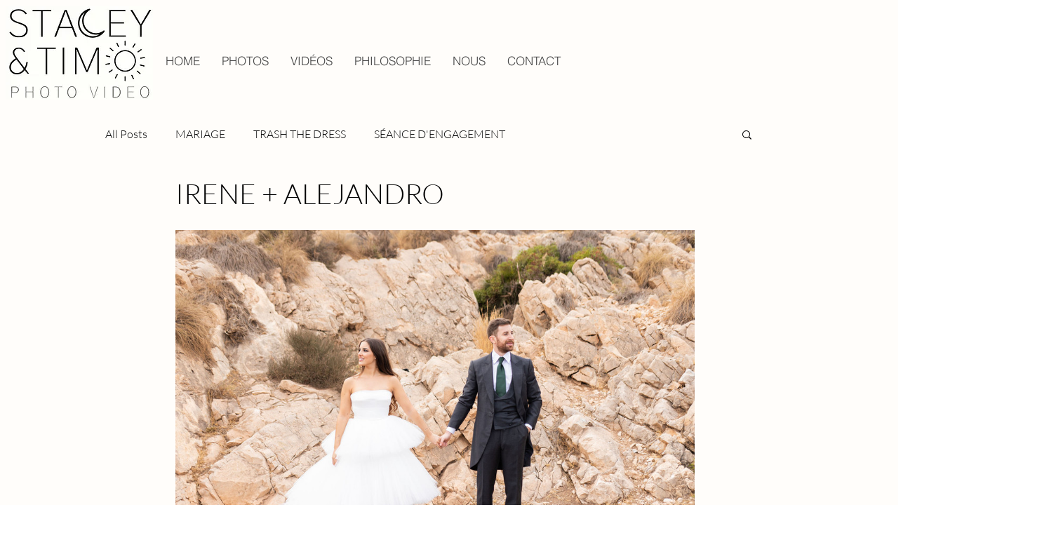

--- FILE ---
content_type: text/css; charset=utf-8
request_url: https://www.staceytimo.com/_serverless/pro-gallery-css-v4-server/layoutCss?ver=2&id=6892u-not-scoped&items=3518_2048_1365&container=328_740_653_720&options=gallerySizeType:px%7CenableInfiniteScroll:true%7CtitlePlacement:SHOW_ON_HOVER%7ChasThumbnails:false%7CimageMargin:5%7CgalleryLayout:6%7CisVertical:false%7CgallerySizePx:300%7CcubeType:fill%7CgalleryThumbnailsAlignment:none
body_size: -257
content:
#pro-gallery-6892u-not-scoped [data-hook="item-container"][data-idx="0"].gallery-item-container{opacity: 1 !important;display: block !important;transition: opacity .2s ease !important;top: 0px !important;left: 0px !important;right: auto !important;height: 493px !important;width: 740px !important;} #pro-gallery-6892u-not-scoped [data-hook="item-container"][data-idx="0"] .gallery-item-common-info-outer{height: 100% !important;} #pro-gallery-6892u-not-scoped [data-hook="item-container"][data-idx="0"] .gallery-item-common-info{height: 100% !important;width: 100% !important;} #pro-gallery-6892u-not-scoped [data-hook="item-container"][data-idx="0"] .gallery-item-wrapper{width: 740px !important;height: 493px !important;margin: 0 !important;} #pro-gallery-6892u-not-scoped [data-hook="item-container"][data-idx="0"] .gallery-item-content{width: 740px !important;height: 493px !important;margin: 0px 0px !important;opacity: 1 !important;} #pro-gallery-6892u-not-scoped [data-hook="item-container"][data-idx="0"] .gallery-item-hover{width: 740px !important;height: 493px !important;opacity: 1 !important;} #pro-gallery-6892u-not-scoped [data-hook="item-container"][data-idx="0"] .item-hover-flex-container{width: 740px !important;height: 493px !important;margin: 0px 0px !important;opacity: 1 !important;} #pro-gallery-6892u-not-scoped [data-hook="item-container"][data-idx="0"] .gallery-item-wrapper img{width: 100% !important;height: 100% !important;opacity: 1 !important;} #pro-gallery-6892u-not-scoped .pro-gallery-prerender{height:493px !important;}#pro-gallery-6892u-not-scoped {height:493px !important; width:740px !important;}#pro-gallery-6892u-not-scoped .pro-gallery-margin-container {height:493px !important;}#pro-gallery-6892u-not-scoped .pro-gallery {height:493px !important; width:740px !important;}#pro-gallery-6892u-not-scoped .pro-gallery-parent-container {height:493px !important; width:745px !important;}

--- FILE ---
content_type: text/css; charset=utf-8
request_url: https://www.staceytimo.com/_serverless/pro-gallery-css-v4-server/layoutCss?ver=2&id=a5rr5-not-scoped&items=3729_2048_1365%7C3688_2048_1365%7C3339_2048_1365%7C3550_2048_1365%7C3631_2048_1365%7C3617_2048_1365%7C3684_2048_1365%7C3822_2048_1365%7C3960_2048_1365%7C3548_2048_1365%7C3479_2048_1365%7C3681_2048_1365%7C3449_2048_1365%7C3511_2048_1365%7C3435_2048_1365%7C3467_2048_1365%7C3692_2048_1365%7C3496_2048_1365%7C3407_2048_1365%7C3573_2048_1365&container=1980_740_45397_720&options=gallerySizeType:px%7CenableInfiniteScroll:true%7CtitlePlacement:SHOW_ON_HOVER%7ChasThumbnails:false%7CimageMargin:5%7CgalleryLayout:6%7CisVertical:false%7CgallerySizePx:300%7CcubeType:fill%7CgalleryThumbnailsAlignment:none
body_size: -217
content:
#pro-gallery-a5rr5-not-scoped [data-hook="item-container"][data-idx="0"].gallery-item-container{opacity: 1 !important;display: block !important;transition: opacity .2s ease !important;top: 0px !important;left: 0px !important;right: auto !important;height: 493px !important;width: 740px !important;} #pro-gallery-a5rr5-not-scoped [data-hook="item-container"][data-idx="0"] .gallery-item-common-info-outer{height: 100% !important;} #pro-gallery-a5rr5-not-scoped [data-hook="item-container"][data-idx="0"] .gallery-item-common-info{height: 100% !important;width: 100% !important;} #pro-gallery-a5rr5-not-scoped [data-hook="item-container"][data-idx="0"] .gallery-item-wrapper{width: 740px !important;height: 493px !important;margin: 0 !important;} #pro-gallery-a5rr5-not-scoped [data-hook="item-container"][data-idx="0"] .gallery-item-content{width: 740px !important;height: 493px !important;margin: 0px 0px !important;opacity: 1 !important;} #pro-gallery-a5rr5-not-scoped [data-hook="item-container"][data-idx="0"] .gallery-item-hover{width: 740px !important;height: 493px !important;opacity: 1 !important;} #pro-gallery-a5rr5-not-scoped [data-hook="item-container"][data-idx="0"] .item-hover-flex-container{width: 740px !important;height: 493px !important;margin: 0px 0px !important;opacity: 1 !important;} #pro-gallery-a5rr5-not-scoped [data-hook="item-container"][data-idx="0"] .gallery-item-wrapper img{width: 100% !important;height: 100% !important;opacity: 1 !important;} #pro-gallery-a5rr5-not-scoped [data-hook="item-container"][data-idx="1"].gallery-item-container{opacity: 1 !important;display: block !important;transition: opacity .2s ease !important;top: 498px !important;left: 0px !important;right: auto !important;height: 493px !important;width: 740px !important;} #pro-gallery-a5rr5-not-scoped [data-hook="item-container"][data-idx="1"] .gallery-item-common-info-outer{height: 100% !important;} #pro-gallery-a5rr5-not-scoped [data-hook="item-container"][data-idx="1"] .gallery-item-common-info{height: 100% !important;width: 100% !important;} #pro-gallery-a5rr5-not-scoped [data-hook="item-container"][data-idx="1"] .gallery-item-wrapper{width: 740px !important;height: 493px !important;margin: 0 !important;} #pro-gallery-a5rr5-not-scoped [data-hook="item-container"][data-idx="1"] .gallery-item-content{width: 740px !important;height: 493px !important;margin: 0px 0px !important;opacity: 1 !important;} #pro-gallery-a5rr5-not-scoped [data-hook="item-container"][data-idx="1"] .gallery-item-hover{width: 740px !important;height: 493px !important;opacity: 1 !important;} #pro-gallery-a5rr5-not-scoped [data-hook="item-container"][data-idx="1"] .item-hover-flex-container{width: 740px !important;height: 493px !important;margin: 0px 0px !important;opacity: 1 !important;} #pro-gallery-a5rr5-not-scoped [data-hook="item-container"][data-idx="1"] .gallery-item-wrapper img{width: 100% !important;height: 100% !important;opacity: 1 !important;} #pro-gallery-a5rr5-not-scoped [data-hook="item-container"][data-idx="2"].gallery-item-container{opacity: 1 !important;display: block !important;transition: opacity .2s ease !important;top: 996px !important;left: 0px !important;right: auto !important;height: 493px !important;width: 740px !important;} #pro-gallery-a5rr5-not-scoped [data-hook="item-container"][data-idx="2"] .gallery-item-common-info-outer{height: 100% !important;} #pro-gallery-a5rr5-not-scoped [data-hook="item-container"][data-idx="2"] .gallery-item-common-info{height: 100% !important;width: 100% !important;} #pro-gallery-a5rr5-not-scoped [data-hook="item-container"][data-idx="2"] .gallery-item-wrapper{width: 740px !important;height: 493px !important;margin: 0 !important;} #pro-gallery-a5rr5-not-scoped [data-hook="item-container"][data-idx="2"] .gallery-item-content{width: 740px !important;height: 493px !important;margin: 0px 0px !important;opacity: 1 !important;} #pro-gallery-a5rr5-not-scoped [data-hook="item-container"][data-idx="2"] .gallery-item-hover{width: 740px !important;height: 493px !important;opacity: 1 !important;} #pro-gallery-a5rr5-not-scoped [data-hook="item-container"][data-idx="2"] .item-hover-flex-container{width: 740px !important;height: 493px !important;margin: 0px 0px !important;opacity: 1 !important;} #pro-gallery-a5rr5-not-scoped [data-hook="item-container"][data-idx="2"] .gallery-item-wrapper img{width: 100% !important;height: 100% !important;opacity: 1 !important;} #pro-gallery-a5rr5-not-scoped [data-hook="item-container"][data-idx="3"]{display: none !important;} #pro-gallery-a5rr5-not-scoped [data-hook="item-container"][data-idx="4"]{display: none !important;} #pro-gallery-a5rr5-not-scoped [data-hook="item-container"][data-idx="5"]{display: none !important;} #pro-gallery-a5rr5-not-scoped [data-hook="item-container"][data-idx="6"]{display: none !important;} #pro-gallery-a5rr5-not-scoped [data-hook="item-container"][data-idx="7"]{display: none !important;} #pro-gallery-a5rr5-not-scoped [data-hook="item-container"][data-idx="8"]{display: none !important;} #pro-gallery-a5rr5-not-scoped [data-hook="item-container"][data-idx="9"]{display: none !important;} #pro-gallery-a5rr5-not-scoped [data-hook="item-container"][data-idx="10"]{display: none !important;} #pro-gallery-a5rr5-not-scoped [data-hook="item-container"][data-idx="11"]{display: none !important;} #pro-gallery-a5rr5-not-scoped [data-hook="item-container"][data-idx="12"]{display: none !important;} #pro-gallery-a5rr5-not-scoped [data-hook="item-container"][data-idx="13"]{display: none !important;} #pro-gallery-a5rr5-not-scoped [data-hook="item-container"][data-idx="14"]{display: none !important;} #pro-gallery-a5rr5-not-scoped [data-hook="item-container"][data-idx="15"]{display: none !important;} #pro-gallery-a5rr5-not-scoped [data-hook="item-container"][data-idx="16"]{display: none !important;} #pro-gallery-a5rr5-not-scoped [data-hook="item-container"][data-idx="17"]{display: none !important;} #pro-gallery-a5rr5-not-scoped [data-hook="item-container"][data-idx="18"]{display: none !important;} #pro-gallery-a5rr5-not-scoped [data-hook="item-container"][data-idx="19"]{display: none !important;} #pro-gallery-a5rr5-not-scoped .pro-gallery-prerender{height:9955px !important;}#pro-gallery-a5rr5-not-scoped {height:9955px !important; width:740px !important;}#pro-gallery-a5rr5-not-scoped .pro-gallery-margin-container {height:9955px !important;}#pro-gallery-a5rr5-not-scoped .pro-gallery {height:9955px !important; width:740px !important;}#pro-gallery-a5rr5-not-scoped .pro-gallery-parent-container {height:9955px !important; width:745px !important;}